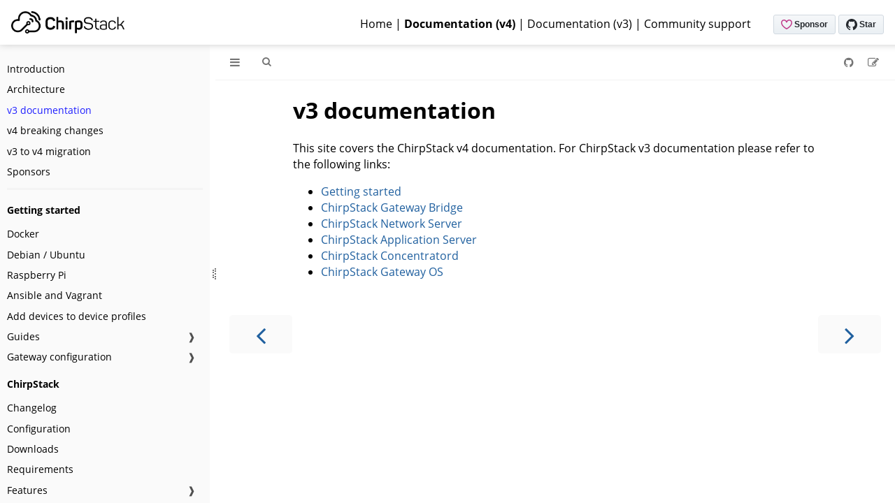

--- FILE ---
content_type: text/html
request_url: https://www.chirpstack.io/docs/v3-documentation.html
body_size: 5241
content:
<!DOCTYPE HTML>
<html lang="en" class="light sidebar-visible" dir="ltr">
    <head>
        <!-- Book generated using mdBook -->
        <meta charset="UTF-8">
        <title>v3 documentation - ChirpStack open-source LoRaWAN® Network Server documentation</title>


        <!-- Custom HTML head -->
        <!-- Google tag (gtag.js) -->
        <script async src="https://www.googletagmanager.com/gtag/js?id=G-YC61K7WX95"></script>
        <script>
          window.dataLayer = window.dataLayer || [];
          function gtag() { dataLayer.push(arguments); }
          gtag('js', new Date());
        
          gtag('config', 'G-YC61K7WX95');
        </script>
        <script async defer src="https://buttons.github.io/buttons.js"></script>

        <meta name="description" content="">
        <meta name="viewport" content="width=device-width, initial-scale=1">
        <meta name="theme-color" content="#ffffff">

        <link rel="icon" href="favicon.svg">
        <link rel="shortcut icon" href="favicon.png">
        <link rel="stylesheet" href="css/variables.css">
        <link rel="stylesheet" href="css/general.css">
        <link rel="stylesheet" href="css/chrome.css">

        <!-- Fonts -->
        <link rel="stylesheet" href="FontAwesome/css/font-awesome.css">
        <link rel="stylesheet" href="fonts/fonts.css">

        <!-- Highlight.js Stylesheets -->
        <link rel="stylesheet" id="highlight-css" href="highlight.css">
        <link rel="stylesheet" id="tomorrow-night-css" href="tomorrow-night.css">
        <link rel="stylesheet" id="ayu-highlight-css" href="ayu-highlight.css">

        <!-- Custom theme stylesheets -->
        <link rel="stylesheet" href="theme/css/chirpstack.css">
        <link rel="stylesheet" href="theme/pagetoc.css">


        <!-- Provide site root and default themes to javascript -->
        <script>
            const path_to_root = "";
            const default_light_theme = "light";
            const default_dark_theme = "navy";
        </script>
        <!-- Start loading toc.js asap -->
        <script src="toc.js"></script>
    </head>
    <body>
    <div id="body-container">
        <!-- Work around some values being stored in localStorage wrapped in quotes -->
        <script>
            try {
                let theme = localStorage.getItem('mdbook-theme');
                let sidebar = localStorage.getItem('mdbook-sidebar');

                if (theme.startsWith('"') && theme.endsWith('"')) {
                    localStorage.setItem('mdbook-theme', theme.slice(1, theme.length - 1));
                }

                if (sidebar.startsWith('"') && sidebar.endsWith('"')) {
                    localStorage.setItem('mdbook-sidebar', sidebar.slice(1, sidebar.length - 1));
                }
            } catch (e) { }
        </script>

        <!-- Set the theme before any content is loaded, prevents flash -->
        <script>
            const default_theme = window.matchMedia("(prefers-color-scheme: dark)").matches ? default_dark_theme : default_light_theme;
            let theme;
            try { theme = localStorage.getItem('mdbook-theme'); } catch(e) { }
            if (theme === null || theme === undefined) { theme = default_theme; }
            const html = document.documentElement;
            html.classList.remove('light')
            html.classList.add(theme);
            html.classList.add("js");
        </script>

        <input type="checkbox" id="sidebar-toggle-anchor" class="hidden">

        <!-- Hide / unhide sidebar before it is displayed -->
        <script>
            let sidebar = null;
            const sidebar_toggle = document.getElementById("sidebar-toggle-anchor");
            if (document.body.clientWidth >= 1080) {
                try { sidebar = localStorage.getItem('mdbook-sidebar'); } catch(e) { }
                sidebar = sidebar || 'visible';
            } else {
                sidebar = 'hidden';
            }
            sidebar_toggle.checked = sidebar === 'visible';
            html.classList.remove('sidebar-visible');
            html.classList.add("sidebar-" + sidebar);
        </script>

        <nav id="sidebar" class="sidebar" aria-label="Table of contents">
            <!-- populated by js -->
            <mdbook-sidebar-scrollbox class="sidebar-scrollbox"></mdbook-sidebar-scrollbox>
            <noscript>
                <iframe class="sidebar-iframe-outer" src="toc.html"></iframe>
            </noscript>
            <div id="sidebar-resize-handle" class="sidebar-resize-handle">
                <div class="sidebar-resize-indicator"></div>
            </div>
        </nav>

        <div id="page-wrapper" class="page-wrapper">

            <div class="page">
                <div class="chirpstack-header">
                	<div class="chirpstack-logo">
                		<a href="https://www.chirpstack.io"><img class="chirpstack-logo" src="https://www.chirpstack.io/static/logo.png"
                				alt="ChirpStack" /></a>
                	</div>
                	<div class="chirpstack-buttons">
                		<a class="github-button" href="https://github.com/sponsors/chirpstack" data-icon="octicon-heart"
                			data-size="large" aria-label="Sponsor @chirpstack on GitHub">Sponsor</a>
                		<a class="github-button" href="https://github.com/chirpstack/chirpstack" data-size="large"
                			aria-label="Star chirpstack/chirpstack on GitHub">Star</a>
                	</div>
                	<span class="chirpstack-links">
                		<a href="/">Home</a> | <strong>Documentation (v4)</strong> | <a
                			href="https://www.chirpstack.io/docs/v3-documentation.html">Documentation (v3)</a> | <a
                			href="https://support.chirpstack.io">Community support</a>
                	</span>
                </div>
                <div id="menu-bar-hover-placeholder"></div>
                <div id="menu-bar" class="menu-bar sticky">
                    <div class="left-buttons">
                        <label id="sidebar-toggle" class="icon-button" for="sidebar-toggle-anchor" title="Toggle Table of Contents" aria-label="Toggle Table of Contents" aria-controls="sidebar">
                            <i class="fa fa-bars"></i>
                        </label>
                        <button id="theme-toggle" class="icon-button" type="button" title="Change theme" aria-label="Change theme" aria-haspopup="true" aria-expanded="false" aria-controls="theme-list">
                            <i class="fa fa-paint-brush"></i>
                        </button>
                        <ul id="theme-list" class="theme-popup" aria-label="Themes" role="menu">
                            <li role="none"><button role="menuitem" class="theme" id="default_theme">Auto</button></li>
                            <li role="none"><button role="menuitem" class="theme" id="light">Light</button></li>
                            <li role="none"><button role="menuitem" class="theme" id="rust">Rust</button></li>
                            <li role="none"><button role="menuitem" class="theme" id="coal">Coal</button></li>
                            <li role="none"><button role="menuitem" class="theme" id="navy">Navy</button></li>
                            <li role="none"><button role="menuitem" class="theme" id="ayu">Ayu</button></li>
                        </ul>
                        <button id="search-toggle" class="icon-button" type="button" title="Search. (Shortkey: s)" aria-label="Toggle Searchbar" aria-expanded="false" aria-keyshortcuts="S" aria-controls="searchbar">
                            <i class="fa fa-search"></i>
                        </button>
                    </div>

                    <h1 class="menu-title"></h1>

                    <div class="right-buttons">
                        <a href="https://github.com/chirpstack/chirpstack-docs" title="Git repository" aria-label="Git repository">
                            <i id="git-repository-button" class="fa fa-github"></i>
                        </a>
                        <a href="https://github.com/chirpstack/chirpstack-docs/edit/master/src/v3-documentation.md" title="Suggest an edit" aria-label="Suggest an edit">
                            <i id="git-edit-button" class="fa fa-edit"></i>
                        </a>

                    </div>
                </div>

                <div id="search-wrapper" class="hidden">
                    <form id="searchbar-outer" class="searchbar-outer">
                        <input type="search" id="searchbar" name="searchbar" placeholder="Search this book ..." aria-controls="searchresults-outer" aria-describedby="searchresults-header">
                    </form>
                    <div id="searchresults-outer" class="searchresults-outer hidden">
                        <div id="searchresults-header" class="searchresults-header"></div>
                        <ul id="searchresults">
                        </ul>
                    </div>
                </div>

                <!-- Apply ARIA attributes after the sidebar and the sidebar toggle button are added to the DOM -->
                <script>
                    document.getElementById('sidebar-toggle').setAttribute('aria-expanded', sidebar === 'visible');
                    document.getElementById('sidebar').setAttribute('aria-hidden', sidebar !== 'visible');
                    Array.from(document.querySelectorAll('#sidebar a')).forEach(function(link) {
                        link.setAttribute('tabIndex', sidebar === 'visible' ? 0 : -1);
                    });
                </script>

                <div id="content" class="content">
                    <main>
                        <style>
.mdbook-alerts {
  padding: 8px 16px;
  margin-bottom: 16px;
  border-left: 0.25em solid var(--mdbook-alerts-color);
}

.mdbook-alerts > *:first-child {
  margin-top: 0;
}

.mdbook-alerts > *:last-child {
  margin-bottom: 0;
}

.mdbook-alerts-title {
  display: flex;
  font-weight: 600;
  align-items: center;
  line-height: 1;
  color: var(--mdbook-alerts-color);
  text-transform: capitalize;
}

.mdbook-alerts-icon {
  display: inline-block;
  width: 1em;
  height: 1em;
  margin-right: 0.2em;
  background-color: currentColor;
  -webkit-mask: no-repeat center / 100%;
  mask: no-repeat center / 100%;
  -webkit-mask-image: var(--mdbook-alerts-icon);
  mask-image: var(--mdbook-alerts-icon);
}

.mdbook-alerts-note {
  --mdbook-alerts-color: rgb(9, 105, 218);
  /* https://icon-sets.iconify.design/material-symbols/info-outline-rounded/ */
  --mdbook-alerts-icon: url('data:image/svg+xml,%3Csvg xmlns="http%3A%2F%2Fwww.w3.org%2F2000%2Fsvg" width="24" height="24" viewBox="0 0 24 24"%3E%3Cpath fill="currentColor" d="M12 17q.425 0 .713-.288T13 16v-4q0-.425-.288-.712T12 11q-.425 0-.712.288T11 12v4q0 .425.288.713T12 17m0-8q.425 0 .713-.288T13 8q0-.425-.288-.712T12 7q-.425 0-.712.288T11 8q0 .425.288.713T12 9m0 13q-2.075 0-3.9-.788t-3.175-2.137q-1.35-1.35-2.137-3.175T2 12q0-2.075.788-3.9t2.137-3.175q1.35-1.35 3.175-2.137T12 2q2.075 0 3.9.788t3.175 2.137q1.35 1.35 2.138 3.175T22 12q0 2.075-.788 3.9t-2.137 3.175q-1.35 1.35-3.175 2.138T12 22m0-2q3.35 0 5.675-2.325T20 12q0-3.35-2.325-5.675T12 4Q8.65 4 6.325 6.325T4 12q0 3.35 2.325 5.675T12 20m0-8"%2F%3E%3C%2Fsvg%3E');
}

.mdbook-alerts-tip {
  --mdbook-alerts-color: rgb(26, 127, 55);
  /* https://icon-sets.iconify.design/material-symbols/lightbulb-outline-rounded/ */
  --mdbook-alerts-icon: url('data:image/svg+xml,%3Csvg xmlns="http%3A%2F%2Fwww.w3.org%2F2000%2Fsvg" width="24" height="24" viewBox="0 0 24 24"%3E%3Cpath fill="currentColor" d="M12 22q-.825 0-1.412-.587T10 20h4q0 .825-.587 1.413T12 22m-3-3q-.425 0-.712-.288T8 18q0-.425.288-.712T9 17h6q.425 0 .713.288T16 18q0 .425-.288.713T15 19zm-.75-3q-1.725-1.025-2.738-2.75T4.5 9.5q0-3.125 2.188-5.312T12 2q3.125 0 5.313 2.188T19.5 9.5q0 2.025-1.012 3.75T15.75 16zm.6-2h6.3q1.125-.8 1.738-1.975T17.5 9.5q0-2.3-1.6-3.9T12 4Q9.7 4 8.1 5.6T6.5 9.5q0 1.35.613 2.525T8.85 14M12 14"%2F%3E%3C%2Fsvg%3E');
}

.mdbook-alerts-important {
  --mdbook-alerts-color: rgb(130, 80, 223);
  /* https://icon-sets.iconify.design/material-symbols/chat-info-outline-rounded/ */
  --mdbook-alerts-icon: url('data:image/svg+xml,%3Csvg xmlns="http%3A%2F%2Fwww.w3.org%2F2000%2Fsvg" width="24" height="24" viewBox="0 0 24 24"%3E%3Cpath fill="currentColor" d="M12 7q.425 0 .713-.288T13 6q0-.425-.288-.712T12 5q-.425 0-.712.288T11 6q0 .425.288.713T12 7m0 8q.425 0 .713-.288T13 14v-4q0-.425-.288-.712T12 9q-.425 0-.712.288T11 10v4q0 .425.288.713T12 15m-6 3l-2.3 2.3q-.475.475-1.088.213T2 19.575V4q0-.825.588-1.412T4 2h16q.825 0 1.413.588T22 4v12q0 .825-.587 1.413T20 18zm-.85-2H20V4H4v13.125zM4 16V4z"%2F%3E%3C%2Fsvg%3E');
}

.mdbook-alerts-warning {
  --mdbook-alerts-color: rgb(154, 103, 0);
  /* https://icon-sets.iconify.design/material-symbols/warning-outline-rounded/ */
  --mdbook-alerts-icon: url('data:image/svg+xml,%3Csvg xmlns="http%3A%2F%2Fwww.w3.org%2F2000%2Fsvg" width="24" height="24" viewBox="0 0 24 24"%3E%3Cpath fill="currentColor" d="M2.725 21q-.275 0-.5-.137t-.35-.363q-.125-.225-.137-.488t.137-.512l9.25-16q.15-.25.388-.375T12 3q.25 0 .488.125t.387.375l9.25 16q.15.25.138.513t-.138.487q-.125.225-.35.363t-.5.137zm1.725-2h15.1L12 6zM12 18q.425 0 .713-.288T13 17q0-.425-.288-.712T12 16q-.425 0-.712.288T11 17q0 .425.288.713T12 18m0-3q.425 0 .713-.288T13 14v-3q0-.425-.288-.712T12 10q-.425 0-.712.288T11 11v3q0 .425.288.713T12 15m0-2.5"%2F%3E%3C%2Fsvg%3E');
}

.mdbook-alerts-caution {
  --mdbook-alerts-color: rgb(207, 34, 46);
  /* https://icon-sets.iconify.design/material-symbols/brightness-alert-outline-rounded/ */
  --mdbook-alerts-icon: url('data:image/svg+xml,%3Csvg xmlns="http%3A%2F%2Fwww.w3.org%2F2000%2Fsvg" width="24" height="24" viewBox="0 0 24 24"%3E%3Cpath fill="currentColor" d="M12 17q.425 0 .713-.288T13 16q0-.425-.288-.712T12 15q-.425 0-.712.288T11 16q0 .425.288.713T12 17m0-4q.425 0 .713-.288T13 12V8q0-.425-.288-.712T12 7q-.425 0-.712.288T11 8v4q0 .425.288.713T12 13m-3.35 7H6q-.825 0-1.412-.587T4 18v-2.65L2.075 13.4q-.275-.3-.425-.662T1.5 12q0-.375.15-.737t.425-.663L4 8.65V6q0-.825.588-1.412T6 4h2.65l1.95-1.925q.3-.275.663-.425T12 1.5q.375 0 .738.15t.662.425L15.35 4H18q.825 0 1.413.588T20 6v2.65l1.925 1.95q.275.3.425.663t.15.737q0 .375-.15.738t-.425.662L20 15.35V18q0 .825-.587 1.413T18 20h-2.65l-1.95 1.925q-.3.275-.662.425T12 22.5q-.375 0-.737-.15t-.663-.425zm.85-2l2.5 2.5l2.5-2.5H18v-3.5l2.5-2.5L18 9.5V6h-3.5L12 3.5L9.5 6H6v3.5L3.5 12L6 14.5V18zm2.5-6"%2F%3E%3C%2Fsvg%3E');
}

</style>
<h1 id="v3-documentation"><a class="header" href="#v3-documentation">v3 documentation</a></h1>
<p>This site covers the ChirpStack v4 documentation. For ChirpStack v3
documentation please refer to the following links:</p>
<ul>
<li><a href="https://www.chirpstack.io/project/">Getting started</a></li>
<li><a href="https://www.chirpstack.io/gateway-bridge/">ChirpStack Gateway Bridge</a></li>
<li><a href="https://www.chirpstack.io/network-server/">ChirpStack Network Server</a></li>
<li><a href="https://www.chirpstack.io/application-server/">ChirpStack Application Server</a></li>
<li><a href="https://www.chirpstack.io/concentratord/">ChirpStack Concentratord</a></li>
<li><a href="https://www.chirpstack.io/gateway-os/">ChirpStack Gateway OS</a></li>
</ul>

                    </main>

                    <nav class="nav-wrapper" aria-label="Page navigation">
                        <!-- Mobile navigation buttons -->
                            <a rel="prev" href="architecture.html" class="mobile-nav-chapters previous" title="Previous chapter" aria-label="Previous chapter" aria-keyshortcuts="Left">
                                <i class="fa fa-angle-left"></i>
                            </a>

                            <a rel="next prefetch" href="v4-breaking-changes.html" class="mobile-nav-chapters next" title="Next chapter" aria-label="Next chapter" aria-keyshortcuts="Right">
                                <i class="fa fa-angle-right"></i>
                            </a>

                        <div style="clear: both"></div>
                    </nav>
                </div>
            </div>

            <nav class="nav-wide-wrapper" aria-label="Page navigation">
                    <a rel="prev" href="architecture.html" class="nav-chapters previous" title="Previous chapter" aria-label="Previous chapter" aria-keyshortcuts="Left">
                        <i class="fa fa-angle-left"></i>
                    </a>

                    <a rel="next prefetch" href="v4-breaking-changes.html" class="nav-chapters next" title="Next chapter" aria-label="Next chapter" aria-keyshortcuts="Right">
                        <i class="fa fa-angle-right"></i>
                    </a>
            </nav>

        </div>




        <script>
            window.playground_copyable = true;
        </script>


        <script src="elasticlunr.min.js"></script>
        <script src="mark.min.js"></script>
        <script src="searcher.js"></script>

        <script src="clipboard.min.js"></script>
        <script src="highlight.js"></script>
        <script src="book.js"></script>

        <!-- Custom JS scripts -->
        <script src="theme/pagetoc.js"></script>


    </div>
    </body>
</html>


--- FILE ---
content_type: text/css
request_url: https://www.chirpstack.io/docs/theme/css/chirpstack.css
body_size: 1176
content:
@media only screen and (max-width: 768px) {
	.chirpstack-header {
		display: none;
	}
}

@media only screen and (min-width: 768px) {
	.chirpstack-header {
		position: fixed;
		top: 0;
		left: 0;
		width: 100%;
		height: 32px;
		background-color: white;
		box-shadow: 0 0 10px 0 #ccc;
		padding: 16px;
		z-index: 999;
	}

	.chirpstack-logo {
		float: left;
		height: 32px;
	}

	.chirpstack-links {
		margin-top: 7px;
		font-size: 16px;
		margin-right: 32px;
		float: right;
	}

	.chirpstack-buttons {
		margin-top: 5px;
		float: right;
		margin-right: 32px;
	}

	.sidebar {
		margin-top: 64px;
	}

	.page-wrapper {
		margin-top: 64px;
	}

	.nav-chapters {
		top: 64px;
	}

	.chirpstack-links a {
		color: black;
		text-decoration: none;
	}

	.chirpstack-links a:hover {
		text-decoration: underline;
	}

	#menu-bar.sticky,
	.js #menu-bar-hover-placeholder:hover+#menu-bar,
	.js #menu-bar:hover,
	.js.sidebar-visible #menu-bar {
		top: 64px !important;
	}

	#menu-bar-hover-placeholder {
		top: 64px;
	}

	html {
		scroll-padding: 64px;
	}
}

#theme-toggle {
	display: none;
}

.sponsors img {
	max-height: 135px;
	max-width: 300px;
  margin-left: 25px;
  margin-right: 25px;
}


--- FILE ---
content_type: text/css
request_url: https://www.chirpstack.io/docs/theme/pagetoc.css
body_size: 1317
content:
@media only screen and (max-width:1439px) {
    .sidetoc {
        display: none;
    }
}

@media only screen and (min-width:1440px) {
    main {
        position: relative;
    }
    .sidetoc {
        margin-left: auto;
        margin-right: auto;
        left: calc(100% + (var(--content-max-width))/4 - 140px);
        position: absolute;
    }
    .pagetoc {
        position: fixed;
        width: 200px;
        height: calc(100vh - var(--menu-bar-height) - 0.67em * 4);
        overflow: auto;
    }
    .pagetoc a {
        border-left: 1px solid var(--sidebar-bg);
        color: var(--fg) !important;
        display: block;
        padding-bottom: 5px;
        padding-top: 5px;
        padding-left: 10px;
        text-align: left;
        text-decoration: none;
    }
    .pagetoc a:hover,
    .pagetoc a.active {
        background: var(--sidebar-bg);
        color: var(--sidebar-fg) !important;
    }
    .pagetoc .active {
        background: var(--sidebar-bg);
        color: var(--sidebar-fg);
    }
    .pagetoc .pagetoc-H2 {
        padding-left: 20px;
    }
    .pagetoc .pagetoc-H3 {
        padding-left: 40px;
    }
    .pagetoc .pagetoc-H4 {
        padding-left: 60px;
    }
    .pagetoc .pagetoc-H5 {
        display: none;
    }
    .pagetoc .pagetoc-H6 {
        display: none;
    }
}


--- FILE ---
content_type: application/javascript
request_url: https://www.chirpstack.io/docs/toc.js
body_size: 23150
content:
// Populate the sidebar
//
// This is a script, and not included directly in the page, to control the total size of the book.
// The TOC contains an entry for each page, so if each page includes a copy of the TOC,
// the total size of the page becomes O(n**2).
class MDBookSidebarScrollbox extends HTMLElement {
    constructor() {
        super();
    }
    connectedCallback() {
        this.innerHTML = '<ol class="chapter"><li class="chapter-item "><a href="index.html">Introduction</a></li><li class="chapter-item "><a href="architecture.html">Architecture</a></li><li class="chapter-item "><a href="v3-documentation.html">v3 documentation</a></li><li class="chapter-item "><a href="v4-breaking-changes.html">v4 breaking changes</a></li><li class="chapter-item "><a href="v3-v4-migration.html">v3 to v4 migration</a></li><li class="chapter-item "><a href="sponsors.html">Sponsors</a></li><li class="chapter-item affix "><li class="spacer"></li><li class="chapter-item affix "><li class="part-title">Getting started</li><li class="chapter-item "><a href="getting-started/docker.html">Docker</a></li><li class="chapter-item "><a href="getting-started/debian-ubuntu.html">Debian / Ubuntu</a></li><li class="chapter-item "><a href="getting-started/raspberry-pi.html">Raspberry Pi</a></li><li class="chapter-item "><a href="getting-started/ansible-vagrant.html">Ansible and Vagrant</a></li><li class="chapter-item "><a href="getting-started/add-devices-to-device-profiles.html">Add devices to device profiles</a></li><li class="chapter-item "><a href="guides/index.html">Guides</a><a class="toggle"><div>❱</div></a></li><li><ol class="section"><li class="chapter-item "><a href="guides/connect-gateway.html">Connecting a gateway</a></li><li class="chapter-item "><a href="guides/connect-device.html">Connecting a device</a></li><li class="chapter-item "><a href="guides/device-repository-and-metrics.html">Device repository and metrics</a></li><li class="chapter-item "><a href="guides/mosquitto-tls-configuration.html">Mosquitto TLS configuration</a></li><li class="chapter-item "><a href="guides/node-red-integration.html">Node-RED integration</a></li><li class="chapter-item "><a href="guides/thingsboard.html">ThingsBoard integration</a></li><li class="chapter-item "><a href="guides/pilot-things.html">Pilot Things integration</a></li><li class="chapter-item "><a href="guides/auth0-integration.html">Auth0.com integration</a></li><li class="chapter-item "><a href="guides/migrating-from-semtech-ns.html">Migrating from Semtech NS</a></li><li class="chapter-item "><a href="guides/helium-roaming.html">Roaming with Helium</a></li></ol></li><li class="chapter-item "><a href="gateway-configuration/index.html">Gateway configuration</a><a class="toggle"><div>❱</div></a></li><li><ol class="section"><li class="chapter-item "><a href="gateway-configuration/browan.html">Browan</a></li><li class="chapter-item "><a href="gateway-configuration/dragino.html">Dragino</a></li><li class="chapter-item "><a href="gateway-configuration/kerkink.html">Kerlink</a></li><li class="chapter-item "><a href="gateway-configuration/laird.html">Laird</a></li><li class="chapter-item "><a href="gateway-configuration/matchx.html">MatchX</a></li><li class="chapter-item "><a href="gateway-configuration/milesight.html">Milesight</a></li><li class="chapter-item "><a href="gateway-configuration/multitech.html">Multitech</a></li><li class="chapter-item "><a href="gateway-configuration/rak.html">RAK</a></li><li class="chapter-item "><a href="gateway-configuration/tektelic.html">Tektelic</a></li></ol></li><li class="chapter-item "><li class="part-title">ChirpStack</li><li class="chapter-item "><a href="chirpstack/changelog.html">Changelog</a></li><li class="chapter-item "><a href="chirpstack/configuration.html">Configuration</a></li><li class="chapter-item "><a href="chirpstack/downloads.html">Downloads</a></li><li class="chapter-item "><a href="chirpstack/requirements.html">Requirements</a></li><li class="chapter-item "><a href="chirpstack/features/index.html">Features</a><a class="toggle"><div>❱</div></a></li><li><ol class="section"><li class="chapter-item "><a href="chirpstack/features/adaptive-data-rate.html">Adaptive data-rate (ADR)</a></li><li class="chapter-item "><a href="chirpstack/features/channel-configuration.html">Channel (re)configuration</a></li><li class="chapter-item "><a href="chirpstack/features/device-activation.html">Device activation</a></li><li class="chapter-item "><a href="chirpstack/features/device-classes.html">Device classes</a></li><li class="chapter-item "><a href="chirpstack/features/device-metrics.html">Device metrics</a></li><li class="chapter-item "><a href="chirpstack/features/device-status.html">Device status</a></li><li class="chapter-item "><a href="chirpstack/features/device-time.html">Device time</a></li><li class="chapter-item "><a href="chirpstack/features/end-to-end-encryption.html">End-to-end encryption</a></li><li class="chapter-item "><a href="chirpstack/features/frame-logging.html">Frame logging</a></li><li class="chapter-item "><a href="chirpstack/features/fuota.html">FUOTA</a></li><li class="chapter-item "><a href="chirpstack/features/gateway-management.html">Gateway management</a></li><li class="chapter-item "><a href="chirpstack/features/geolocation.html">Geolocation</a></li><li class="chapter-item "><a href="chirpstack/features/join-server.html">Join server</a></li><li class="chapter-item "><a href="chirpstack/features/multi-region.html">Multi-region</a></li><li class="chapter-item "><a href="chirpstack/features/multicast.html">Multicast</a></li><li class="chapter-item "><a href="chirpstack/features/rejoin.html">Rejoin</a></li><li class="chapter-item "><a href="chirpstack/features/rx-parameters-configuration.html">RX parameters (re)configuration</a></li></ol></li><li class="chapter-item "><a href="chirpstack/use/index.html">Use</a><a class="toggle"><div>❱</div></a></li><li><ol class="section"><li class="chapter-item "><a href="chirpstack/use/applications.html">Applications</a></li><li class="chapter-item "><a href="chirpstack/use/device-profiles.html">Device profiles</a></li><li class="chapter-item "><a href="chirpstack/use/devices.html">Devices</a></li><li class="chapter-item "><a href="chirpstack/use/event-log.html">Event log</a></li><li class="chapter-item "><a href="chirpstack/use/frame-log.html">Frame log</a></li><li class="chapter-item "><a href="chirpstack/use/fuota.html">FUOTA</a></li><li class="chapter-item "><a href="chirpstack/use/gateways.html">Gateways</a></li><li class="chapter-item "><a href="chirpstack/use/login.html">Login</a></li><li class="chapter-item "><a href="chirpstack/use/multicast-groups.html">Multicast groups</a></li><li class="chapter-item "><a href="chirpstack/use/tenants.html">Tenants</a></li><li class="chapter-item "><a href="chirpstack/use/users.html">Users</a></li></ol></li><li class="chapter-item "><a href="chirpstack/integrations/index.html">Integrations</a><a class="toggle"><div>❱</div></a></li><li><ol class="section"><li class="chapter-item "><a href="chirpstack/integrations/events.html">Event types</a></li><li class="chapter-item "><a href="chirpstack/integrations/amqp.html">AMQP / RabbitMQ</a></li><li class="chapter-item "><a href="chirpstack/integrations/pulsar.html">Apache Pulsar</a></li><li class="chapter-item "><a href="chirpstack/integrations/aws-sns.html">AWS SNS</a></li><li class="chapter-item "><a href="chirpstack/integrations/azure-service-bus.html">Azure Service-Bus</a></li><li class="chapter-item "><a href="chirpstack/integrations/gcp-pub-sub.html">GCP Pub/Sub</a></li><li class="chapter-item "><a href="chirpstack/integrations/http.html">HTTP</a></li><li class="chapter-item "><a href="chirpstack/integrations/ifttt.html">IFTTT</a></li><li class="chapter-item "><a href="chirpstack/integrations/influxdb.html">InfluxDB</a></li><li class="chapter-item "><a href="chirpstack/integrations/mqtt.html">MQTT</a></li><li class="chapter-item "><a href="chirpstack/integrations/mydevices.html">myDevices</a></li><li class="chapter-item "><a href="chirpstack/integrations/pilot-things.html">Pilot Things</a></li><li class="chapter-item "><a href="chirpstack/integrations/postgresql.html">PostgreSQL</a></li><li class="chapter-item "><a href="chirpstack/integrations/thingsboard.html">ThingsBoard</a></li><li class="chapter-item "><a href="chirpstack/integrations/building-new-integrations.html">Building new integrations</a></li></ol></li><li class="chapter-item "><a href="chirpstack/streams/index.html">Streams</a><a class="toggle"><div>❱</div></a></li><li><ol class="section"><li class="chapter-item "><a href="chirpstack/streams/api-requests.html">API requests</a></li><li class="chapter-item "><a href="chirpstack/streams/backend-interfaces.html">Backend Interfaces API</a></li><li class="chapter-item "><a href="chirpstack/streams/events.html">Integration events</a></li><li class="chapter-item "><a href="chirpstack/streams/frames.html">LoRaWAN frames</a></li><li class="chapter-item "><a href="chirpstack/streams/metadata.html">Uplink / downlink metadata</a></li></ol></li><li class="chapter-item "><a href="chirpstack/api/index.html">API</a><a class="toggle"><div>❱</div></a></li><li><ol class="section"><li class="chapter-item "><a href="chirpstack/api/grpc.html">gRPC</a></li><li class="chapter-item "><a href="chirpstack/api/rest.html">REST</a></li><li class="chapter-item "><a href="chirpstack/api/go-examples.html">Go examples</a></li><li class="chapter-item "><a href="chirpstack/api/python-examples.html">Python examples</a></li><li class="chapter-item "><a href="chirpstack/api/js-examples.html">JavaScript examples</a></li><li class="chapter-item "><a href="chirpstack/api/csharp-examples.html">C# examples</a></li><li class="chapter-item "><a href="chirpstack/api/api.html">Protocol documentation</a></li></ol></li><li class="chapter-item "><a href="chirpstack/backends/index.html">Backends</a><a class="toggle"><div>❱</div></a></li><li><ol class="section"><li class="chapter-item "><a href="chirpstack/backends/mqtt.html">MQTT</a></li></ol></li><li class="chapter-item "><a href="chirpstack/contribute.html">Contribute &amp; source</a></li><li class="chapter-item affix "><li class="part-title">ChirpStack MQTT Forwarder</li><li class="chapter-item "><a href="chirpstack-mqtt-forwarder/index.html">Introduction</a></li><li class="chapter-item "><a href="chirpstack-mqtt-forwarder/changelog.html">Changelog</a></li><li class="chapter-item "><a href="chirpstack-mqtt-forwarder/configuration.html">Configuration</a></li><li class="chapter-item "><a href="chirpstack-mqtt-forwarder/downloads.html">Downloads</a></li><li class="chapter-item "><a href="chirpstack-mqtt-forwarder/install/index.html">Installation</a><a class="toggle"><div>❱</div></a></li><li><ol class="section"><li class="chapter-item "><a href="chirpstack-mqtt-forwarder/install/dragino.html">Dragino</a></li><li class="chapter-item "><a href="chirpstack-mqtt-forwarder/install/kerlink.html">Kerlink</a></li><li class="chapter-item "><a href="chirpstack-mqtt-forwarder/install/multitech.html">Multitech</a></li><li class="chapter-item "><a href="chirpstack-mqtt-forwarder/install/rak.html">RAK</a></li><li class="chapter-item "><a href="chirpstack-mqtt-forwarder/install/tektelic.html">Tektelic</a></li></ol></li><li class="chapter-item "><a href="chirpstack-mqtt-forwarder/contribute.html">Contribute &amp; source</a></li><li class="chapter-item affix "><li class="part-title">ChirpStack Concentratord</li><li class="chapter-item "><a href="chirpstack-concentratord/index.html">Introduction</a></li><li class="chapter-item "><a href="chirpstack-concentratord/changelog.html">Changelog</a></li><li class="chapter-item "><a href="chirpstack-concentratord/hardware-support.html">Hardware support</a></li><li class="chapter-item "><a href="chirpstack-concentratord/configuration.html">Configuration</a></li><li class="chapter-item "><a href="chirpstack-concentratord/downloads.html">Downloads</a></li><li class="chapter-item "><a href="chirpstack-concentratord/installation/index.html">Installation</a><a class="toggle"><div>❱</div></a></li><li><ol class="section"><li class="chapter-item "><a href="chirpstack-concentratord/installation/kerlink.html">Kerlink</a></li><li class="chapter-item "><a href="chirpstack-concentratord/installation/multitech.html">Multitech</a></li></ol></li><li class="chapter-item "><a href="chirpstack-concentratord/api/index.html">API</a><a class="toggle"><div>❱</div></a></li><li><ol class="section"><li class="chapter-item "><a href="chirpstack-concentratord/api/commands.html">Commands</a></li><li class="chapter-item "><a href="chirpstack-concentratord/api/events.html">Events</a></li></ol></li><li class="chapter-item "><a href="chirpstack-concentratord/contribute.html">Contribute &amp; source</a></li><li class="chapter-item affix "><li class="part-title">ChirpStack Gateway Bridge</li><li class="chapter-item "><a href="chirpstack-gateway-bridge/index.html">Introduction</a></li><li class="chapter-item "><a href="chirpstack-gateway-bridge/changelog.html">Changelog</a></li><li class="chapter-item "><a href="chirpstack-gateway-bridge/configuration.html">Configuration</a></li><li class="chapter-item "><a href="chirpstack-gateway-bridge/downloads.html">Downloads</a></li><li class="chapter-item "><a href="chirpstack-gateway-bridge/install/index.html">Installation</a><a class="toggle"><div>❱</div></a></li><li><ol class="section"><li class="chapter-item "><a href="chirpstack-gateway-bridge/install/debian-ubuntu.html">Debian / Ubuntu</a></li><li class="chapter-item "><a href="chirpstack-gateway-bridge/install/raspberry-pi.html">Raspberry Pi</a></li><li class="chapter-item "><a href="chirpstack-gateway-bridge/install/cisco.html">Cisco</a></li><li class="chapter-item "><a href="chirpstack-gateway-bridge/install/dragino.html">Dragino</a></li><li class="chapter-item "><a href="chirpstack-gateway-bridge/install/kerlink.html">Kerlink</a></li><li class="chapter-item "><a href="chirpstack-gateway-bridge/install/multitech.html">Multitech</a></li><li class="chapter-item "><a href="chirpstack-gateway-bridge/install/tektelic.html">Tektelic</a></li><li class="chapter-item "><a href="chirpstack-gateway-bridge/install/wifx.html">Wifx</a></li></ol></li><li class="chapter-item "><a href="chirpstack-gateway-bridge/payloads/index.html">Payload formats</a><a class="toggle"><div>❱</div></a></li><li><ol class="section"><li class="chapter-item "><a href="chirpstack-gateway-bridge/payloads/events.html">Events</a></li><li class="chapter-item "><a href="chirpstack-gateway-bridge/payloads/states.html">States</a></li><li class="chapter-item "><a href="chirpstack-gateway-bridge/payloads/commands.html">Commands</a></li></ol></li><li class="chapter-item "><a href="chirpstack-gateway-bridge/backends/index.html">Backends</a><a class="toggle"><div>❱</div></a></li><li><ol class="section"><li class="chapter-item "><a href="chirpstack-gateway-bridge/backends/basics-station.html">Basics Station</a></li><li class="chapter-item "><a href="chirpstack-gateway-bridge/backends/concentratord.html">Concentratord</a></li><li class="chapter-item "><a href="chirpstack-gateway-bridge/backends/semtech-udp.html">Semtech UDP</a></li></ol></li><li class="chapter-item "><a href="chirpstack-gateway-bridge/integrations/index.html">Integrations</a><a class="toggle"><div>❱</div></a></li><li><ol class="section"><li class="chapter-item "><a href="chirpstack-gateway-bridge/integrations/mqtt.html">MQTT</a></li><li class="chapter-item "><a href="chirpstack-gateway-bridge/integrations/azure-iot-hub.html">Azure IoT Hub</a></li><li class="chapter-item "><a href="chirpstack-gateway-bridge/integrations/gcp-cloud-iot-core.html">GCP Cloud IoT Core</a></li></ol></li><li class="chapter-item "><a href="chirpstack-gateway-bridge/metrics.html">Metrics</a></li><li class="chapter-item "><a href="chirpstack-gateway-bridge/contribute.html">Contribute &amp; source</a></li><li class="chapter-item affix "><li class="part-title">ChirpStack Gateway OS</li><li class="chapter-item "><a href="chirpstack-gateway-os/index.html">Introduction</a></li><li class="chapter-item "><a href="chirpstack-gateway-os/changelog.html">Changelog</a></li><li class="chapter-item "><a href="chirpstack-gateway-os/image-types.html">Image types</a></li><li class="chapter-item "><a href="chirpstack-gateway-os/hardware-support.html">Hardware support</a></li><li class="chapter-item "><a href="chirpstack-gateway-os/downloads.html">Downloads</a></li><li class="chapter-item "><a href="chirpstack-gateway-os/install/index.html">Installation</a><a class="toggle"><div>❱</div></a></li><li><ol class="section"><li class="chapter-item "><a href="chirpstack-gateway-os/install/dragino.html">Dragino</a></li><li class="chapter-item "><a href="chirpstack-gateway-os/install/rak.html">RAK</a></li><li class="chapter-item "><a href="chirpstack-gateway-os/install/raspberry-pi.html">Raspberry Pi</a></li><li class="chapter-item "><a href="chirpstack-gateway-os/install/seeed.html">Seeed</a></li></ol></li><li class="chapter-item "><a href="chirpstack-gateway-os/getting-started.html">Getting started</a></li><li class="chapter-item "><a href="chirpstack-gateway-os/use/index.html">Use</a><a class="toggle"><div>❱</div></a></li><li><ol class="section"><li class="chapter-item "><a href="chirpstack-gateway-os/use/configuration.html">Configuration</a></li><li class="chapter-item "><a href="chirpstack-gateway-os/use/subscribe-to-mqtt.html">Subscribe to MQTT</a></li><li class="chapter-item "><a href="chirpstack-gateway-os/use/log-files.html">Log files</a></li><li class="chapter-item "><a href="chirpstack-gateway-os/use/modifying-files.html">Modifying files</a></li><li class="chapter-item "><a href="chirpstack-gateway-os/use/software-update.html">Software update</a></li><li class="chapter-item "><a href="chirpstack-gateway-os/use/chirpstack-gateway-mesh.html">ChirpStack Gateway Mesh</a></li><li class="chapter-item "><a href="chirpstack-gateway-os/use/node-red.html">Node-RED</a></li></ol></li><li class="chapter-item "><a href="chirpstack-gateway-os/contribute.html">Contribute &amp; source</a></li><li class="chapter-item affix "><li class="part-title">ChirpStack Gateway Mesh</li><li class="chapter-item "><a href="chirpstack-gateway-mesh/index.html">Introduction</a></li><li class="chapter-item "><a href="chirpstack-gateway-mesh/changelog.html">Changelog</a></li><li class="chapter-item "><a href="chirpstack-gateway-mesh/configuration.html">Configuration</a></li><li class="chapter-item "><a href="chirpstack-gateway-mesh/downloads.html">Downloads</a></li><li class="chapter-item "><a href="chirpstack-gateway-mesh/install/index.html">Installation</a><a class="toggle"><div>❱</div></a></li><li><ol class="section"><li class="chapter-item "><a href="chirpstack-gateway-mesh/install/rak.html">RAK</a></li><li class="chapter-item "><a href="chirpstack-gateway-mesh/install/raspberry-pi.html">Raspberry Pi</a></li></ol></li><li class="chapter-item "><a href="chirpstack-gateway-mesh/events.html">Events</a></li><li class="chapter-item "><a href="chirpstack-gateway-mesh/commands.html">Commands</a></li><li class="chapter-item "><a href="chirpstack-gateway-mesh/protocol/index.html">Protocol</a><a class="toggle"><div>❱</div></a></li><li><ol class="section"><li class="chapter-item "><a href="chirpstack-gateway-mesh/protocol/stored-context.html">Stored context</a></li><li class="chapter-item "><a href="chirpstack-gateway-mesh/protocol/uplink.html">Uplink</a></li><li class="chapter-item "><a href="chirpstack-gateway-mesh/protocol/downlink.html">Downlink</a></li><li class="chapter-item "><a href="chirpstack-gateway-mesh/protocol/events.html">Events</a></li><li class="chapter-item "><a href="chirpstack-gateway-mesh/protocol/commands.html">Commands</a></li><li class="chapter-item "><a href="chirpstack-gateway-mesh/protocol/tlv-payloads.html">TLV payloads</a></li></ol></li><li class="chapter-item "><a href="chirpstack-gateway-mesh/comparison.html">Comparison</a></li><li class="chapter-item "><a href="chirpstack-gateway-mesh/contribute.html">Contribute &amp; source</a></li><li class="chapter-item affix "><li class="spacer"></li></ol>';
        // Set the current, active page, and reveal it if it's hidden
        let current_page = document.location.href.toString().split("#")[0].split("?")[0];
        if (current_page.endsWith("/")) {
            current_page += "index.html";
        }
        var links = Array.prototype.slice.call(this.querySelectorAll("a"));
        var l = links.length;
        for (var i = 0; i < l; ++i) {
            var link = links[i];
            var href = link.getAttribute("href");
            if (href && !href.startsWith("#") && !/^(?:[a-z+]+:)?\/\//.test(href)) {
                link.href = path_to_root + href;
            }
            // The "index" page is supposed to alias the first chapter in the book.
            if (link.href === current_page || (i === 0 && path_to_root === "" && current_page.endsWith("/index.html"))) {
                link.classList.add("active");
                var parent = link.parentElement;
                if (parent && parent.classList.contains("chapter-item")) {
                    parent.classList.add("expanded");
                }
                while (parent) {
                    if (parent.tagName === "LI" && parent.previousElementSibling) {
                        if (parent.previousElementSibling.classList.contains("chapter-item")) {
                            parent.previousElementSibling.classList.add("expanded");
                        }
                    }
                    parent = parent.parentElement;
                }
            }
        }
        // Track and set sidebar scroll position
        this.addEventListener('click', function(e) {
            if (e.target.tagName === 'A') {
                sessionStorage.setItem('sidebar-scroll', this.scrollTop);
            }
        }, { passive: true });
        var sidebarScrollTop = sessionStorage.getItem('sidebar-scroll');
        sessionStorage.removeItem('sidebar-scroll');
        if (sidebarScrollTop) {
            // preserve sidebar scroll position when navigating via links within sidebar
            this.scrollTop = sidebarScrollTop;
        } else {
            // scroll sidebar to current active section when navigating via "next/previous chapter" buttons
            var activeSection = document.querySelector('#sidebar .active');
            if (activeSection) {
                activeSection.scrollIntoView({ block: 'center' });
            }
        }
        // Toggle buttons
        var sidebarAnchorToggles = document.querySelectorAll('#sidebar a.toggle');
        function toggleSection(ev) {
            ev.currentTarget.parentElement.classList.toggle('expanded');
        }
        Array.from(sidebarAnchorToggles).forEach(function (el) {
            el.addEventListener('click', toggleSection);
        });
    }
}
window.customElements.define("mdbook-sidebar-scrollbox", MDBookSidebarScrollbox);


--- FILE ---
content_type: application/javascript
request_url: https://www.chirpstack.io/docs/theme/pagetoc.js
body_size: 2243
content:
let scrollTimeout;

const listenActive = () => {
  const elems = document.querySelector(".pagetoc").children;
  [...elems].forEach(el => {
    el.addEventListener("click", (event) => {
      clearTimeout(scrollTimeout);
      [...elems].forEach(el => el.classList.remove("active"));
      el.classList.add("active");
      // Prevent scroll updates for a short period
      scrollTimeout = setTimeout(() => {
        scrollTimeout = null;
      }, 100); // Adjust timing as needed
    });
  });
};

const getPagetoc = () => document.querySelector(".pagetoc") || autoCreatePagetoc();

const autoCreatePagetoc = () => {
  const main = document.querySelector("#content > main");
  const content = Object.assign(document.createElement("div"), {
    className: "content-wrap"
  });
  content.append(...main.childNodes);
  main.prepend(content);
  main.insertAdjacentHTML("afterbegin", '<div class="sidetoc"><nav class="pagetoc"></nav></div>');
  return document.querySelector(".pagetoc");
};
const updateFunction = () => {
  if (scrollTimeout) return; // Skip updates if within the cooldown period from a click
  const headers = [...document.getElementsByClassName("header")];
  const scrolledY = window.scrollY;
  let lastHeader = null;

  // Find the last header that is above the current scroll position
  for (let i = headers.length - 1; i >= 0; i--) {
    if (scrolledY >= headers[i].offsetTop) {
      lastHeader = headers[i];
      break;
    }
  }

  const pagetocLinks = [...document.querySelector(".pagetoc").children];
  pagetocLinks.forEach(link => link.classList.remove("active"));

  if (lastHeader) {
    const activeLink = pagetocLinks.find(link => lastHeader.href === link.href);
    if (activeLink) activeLink.classList.add("active");
  }
};

window.addEventListener('load', () => {
  const pagetoc = getPagetoc();
  const headers = [...document.getElementsByClassName("header")];
  headers.forEach(header => {
    const link = Object.assign(document.createElement("a"), {
      textContent: header.text,
      href: header.href,
      className: `pagetoc-${header.parentElement.tagName}`
    });
    pagetoc.appendChild(link);
  });
  updateFunction();
  listenActive();
  window.addEventListener("scroll", updateFunction);
});

